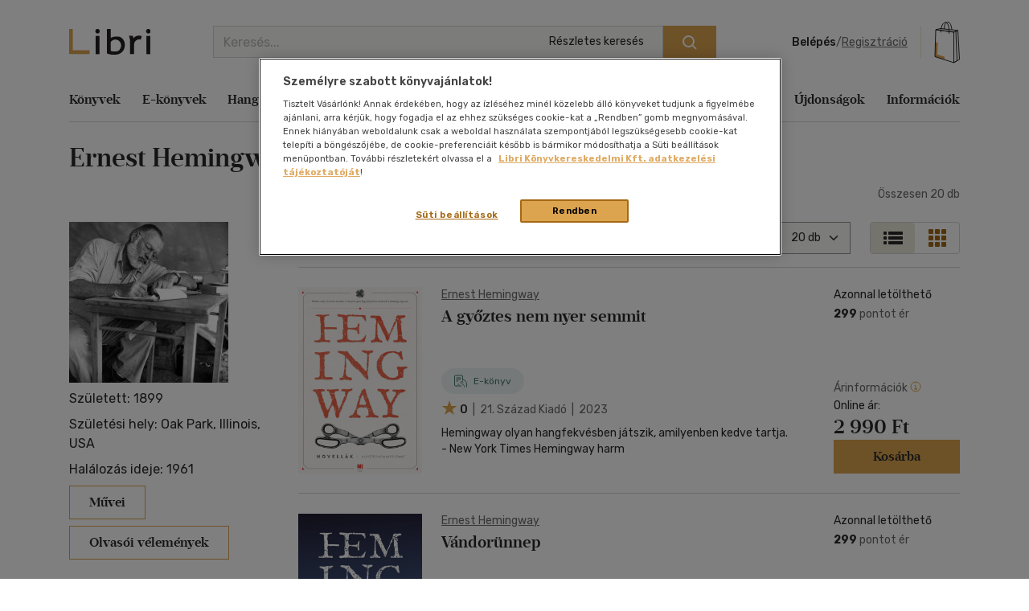

--- FILE ---
content_type: text/html; charset=utf-8
request_url: https://www.google.com/recaptcha/api2/anchor?ar=1&k=6LfyzAsTAAAAACm-GdPje1wyyZ2SGTVW1i9WIcZF&co=aHR0cHM6Ly93d3cubGlicmkuaHU6NDQz&hl=hu&v=PoyoqOPhxBO7pBk68S4YbpHZ&size=normal&anchor-ms=20000&execute-ms=30000&cb=gvxz9orbvxhg
body_size: 49723
content:
<!DOCTYPE HTML><html dir="ltr" lang="hu"><head><meta http-equiv="Content-Type" content="text/html; charset=UTF-8">
<meta http-equiv="X-UA-Compatible" content="IE=edge">
<title>reCAPTCHA</title>
<style type="text/css">
/* cyrillic-ext */
@font-face {
  font-family: 'Roboto';
  font-style: normal;
  font-weight: 400;
  font-stretch: 100%;
  src: url(//fonts.gstatic.com/s/roboto/v48/KFO7CnqEu92Fr1ME7kSn66aGLdTylUAMa3GUBHMdazTgWw.woff2) format('woff2');
  unicode-range: U+0460-052F, U+1C80-1C8A, U+20B4, U+2DE0-2DFF, U+A640-A69F, U+FE2E-FE2F;
}
/* cyrillic */
@font-face {
  font-family: 'Roboto';
  font-style: normal;
  font-weight: 400;
  font-stretch: 100%;
  src: url(//fonts.gstatic.com/s/roboto/v48/KFO7CnqEu92Fr1ME7kSn66aGLdTylUAMa3iUBHMdazTgWw.woff2) format('woff2');
  unicode-range: U+0301, U+0400-045F, U+0490-0491, U+04B0-04B1, U+2116;
}
/* greek-ext */
@font-face {
  font-family: 'Roboto';
  font-style: normal;
  font-weight: 400;
  font-stretch: 100%;
  src: url(//fonts.gstatic.com/s/roboto/v48/KFO7CnqEu92Fr1ME7kSn66aGLdTylUAMa3CUBHMdazTgWw.woff2) format('woff2');
  unicode-range: U+1F00-1FFF;
}
/* greek */
@font-face {
  font-family: 'Roboto';
  font-style: normal;
  font-weight: 400;
  font-stretch: 100%;
  src: url(//fonts.gstatic.com/s/roboto/v48/KFO7CnqEu92Fr1ME7kSn66aGLdTylUAMa3-UBHMdazTgWw.woff2) format('woff2');
  unicode-range: U+0370-0377, U+037A-037F, U+0384-038A, U+038C, U+038E-03A1, U+03A3-03FF;
}
/* math */
@font-face {
  font-family: 'Roboto';
  font-style: normal;
  font-weight: 400;
  font-stretch: 100%;
  src: url(//fonts.gstatic.com/s/roboto/v48/KFO7CnqEu92Fr1ME7kSn66aGLdTylUAMawCUBHMdazTgWw.woff2) format('woff2');
  unicode-range: U+0302-0303, U+0305, U+0307-0308, U+0310, U+0312, U+0315, U+031A, U+0326-0327, U+032C, U+032F-0330, U+0332-0333, U+0338, U+033A, U+0346, U+034D, U+0391-03A1, U+03A3-03A9, U+03B1-03C9, U+03D1, U+03D5-03D6, U+03F0-03F1, U+03F4-03F5, U+2016-2017, U+2034-2038, U+203C, U+2040, U+2043, U+2047, U+2050, U+2057, U+205F, U+2070-2071, U+2074-208E, U+2090-209C, U+20D0-20DC, U+20E1, U+20E5-20EF, U+2100-2112, U+2114-2115, U+2117-2121, U+2123-214F, U+2190, U+2192, U+2194-21AE, U+21B0-21E5, U+21F1-21F2, U+21F4-2211, U+2213-2214, U+2216-22FF, U+2308-230B, U+2310, U+2319, U+231C-2321, U+2336-237A, U+237C, U+2395, U+239B-23B7, U+23D0, U+23DC-23E1, U+2474-2475, U+25AF, U+25B3, U+25B7, U+25BD, U+25C1, U+25CA, U+25CC, U+25FB, U+266D-266F, U+27C0-27FF, U+2900-2AFF, U+2B0E-2B11, U+2B30-2B4C, U+2BFE, U+3030, U+FF5B, U+FF5D, U+1D400-1D7FF, U+1EE00-1EEFF;
}
/* symbols */
@font-face {
  font-family: 'Roboto';
  font-style: normal;
  font-weight: 400;
  font-stretch: 100%;
  src: url(//fonts.gstatic.com/s/roboto/v48/KFO7CnqEu92Fr1ME7kSn66aGLdTylUAMaxKUBHMdazTgWw.woff2) format('woff2');
  unicode-range: U+0001-000C, U+000E-001F, U+007F-009F, U+20DD-20E0, U+20E2-20E4, U+2150-218F, U+2190, U+2192, U+2194-2199, U+21AF, U+21E6-21F0, U+21F3, U+2218-2219, U+2299, U+22C4-22C6, U+2300-243F, U+2440-244A, U+2460-24FF, U+25A0-27BF, U+2800-28FF, U+2921-2922, U+2981, U+29BF, U+29EB, U+2B00-2BFF, U+4DC0-4DFF, U+FFF9-FFFB, U+10140-1018E, U+10190-1019C, U+101A0, U+101D0-101FD, U+102E0-102FB, U+10E60-10E7E, U+1D2C0-1D2D3, U+1D2E0-1D37F, U+1F000-1F0FF, U+1F100-1F1AD, U+1F1E6-1F1FF, U+1F30D-1F30F, U+1F315, U+1F31C, U+1F31E, U+1F320-1F32C, U+1F336, U+1F378, U+1F37D, U+1F382, U+1F393-1F39F, U+1F3A7-1F3A8, U+1F3AC-1F3AF, U+1F3C2, U+1F3C4-1F3C6, U+1F3CA-1F3CE, U+1F3D4-1F3E0, U+1F3ED, U+1F3F1-1F3F3, U+1F3F5-1F3F7, U+1F408, U+1F415, U+1F41F, U+1F426, U+1F43F, U+1F441-1F442, U+1F444, U+1F446-1F449, U+1F44C-1F44E, U+1F453, U+1F46A, U+1F47D, U+1F4A3, U+1F4B0, U+1F4B3, U+1F4B9, U+1F4BB, U+1F4BF, U+1F4C8-1F4CB, U+1F4D6, U+1F4DA, U+1F4DF, U+1F4E3-1F4E6, U+1F4EA-1F4ED, U+1F4F7, U+1F4F9-1F4FB, U+1F4FD-1F4FE, U+1F503, U+1F507-1F50B, U+1F50D, U+1F512-1F513, U+1F53E-1F54A, U+1F54F-1F5FA, U+1F610, U+1F650-1F67F, U+1F687, U+1F68D, U+1F691, U+1F694, U+1F698, U+1F6AD, U+1F6B2, U+1F6B9-1F6BA, U+1F6BC, U+1F6C6-1F6CF, U+1F6D3-1F6D7, U+1F6E0-1F6EA, U+1F6F0-1F6F3, U+1F6F7-1F6FC, U+1F700-1F7FF, U+1F800-1F80B, U+1F810-1F847, U+1F850-1F859, U+1F860-1F887, U+1F890-1F8AD, U+1F8B0-1F8BB, U+1F8C0-1F8C1, U+1F900-1F90B, U+1F93B, U+1F946, U+1F984, U+1F996, U+1F9E9, U+1FA00-1FA6F, U+1FA70-1FA7C, U+1FA80-1FA89, U+1FA8F-1FAC6, U+1FACE-1FADC, U+1FADF-1FAE9, U+1FAF0-1FAF8, U+1FB00-1FBFF;
}
/* vietnamese */
@font-face {
  font-family: 'Roboto';
  font-style: normal;
  font-weight: 400;
  font-stretch: 100%;
  src: url(//fonts.gstatic.com/s/roboto/v48/KFO7CnqEu92Fr1ME7kSn66aGLdTylUAMa3OUBHMdazTgWw.woff2) format('woff2');
  unicode-range: U+0102-0103, U+0110-0111, U+0128-0129, U+0168-0169, U+01A0-01A1, U+01AF-01B0, U+0300-0301, U+0303-0304, U+0308-0309, U+0323, U+0329, U+1EA0-1EF9, U+20AB;
}
/* latin-ext */
@font-face {
  font-family: 'Roboto';
  font-style: normal;
  font-weight: 400;
  font-stretch: 100%;
  src: url(//fonts.gstatic.com/s/roboto/v48/KFO7CnqEu92Fr1ME7kSn66aGLdTylUAMa3KUBHMdazTgWw.woff2) format('woff2');
  unicode-range: U+0100-02BA, U+02BD-02C5, U+02C7-02CC, U+02CE-02D7, U+02DD-02FF, U+0304, U+0308, U+0329, U+1D00-1DBF, U+1E00-1E9F, U+1EF2-1EFF, U+2020, U+20A0-20AB, U+20AD-20C0, U+2113, U+2C60-2C7F, U+A720-A7FF;
}
/* latin */
@font-face {
  font-family: 'Roboto';
  font-style: normal;
  font-weight: 400;
  font-stretch: 100%;
  src: url(//fonts.gstatic.com/s/roboto/v48/KFO7CnqEu92Fr1ME7kSn66aGLdTylUAMa3yUBHMdazQ.woff2) format('woff2');
  unicode-range: U+0000-00FF, U+0131, U+0152-0153, U+02BB-02BC, U+02C6, U+02DA, U+02DC, U+0304, U+0308, U+0329, U+2000-206F, U+20AC, U+2122, U+2191, U+2193, U+2212, U+2215, U+FEFF, U+FFFD;
}
/* cyrillic-ext */
@font-face {
  font-family: 'Roboto';
  font-style: normal;
  font-weight: 500;
  font-stretch: 100%;
  src: url(//fonts.gstatic.com/s/roboto/v48/KFO7CnqEu92Fr1ME7kSn66aGLdTylUAMa3GUBHMdazTgWw.woff2) format('woff2');
  unicode-range: U+0460-052F, U+1C80-1C8A, U+20B4, U+2DE0-2DFF, U+A640-A69F, U+FE2E-FE2F;
}
/* cyrillic */
@font-face {
  font-family: 'Roboto';
  font-style: normal;
  font-weight: 500;
  font-stretch: 100%;
  src: url(//fonts.gstatic.com/s/roboto/v48/KFO7CnqEu92Fr1ME7kSn66aGLdTylUAMa3iUBHMdazTgWw.woff2) format('woff2');
  unicode-range: U+0301, U+0400-045F, U+0490-0491, U+04B0-04B1, U+2116;
}
/* greek-ext */
@font-face {
  font-family: 'Roboto';
  font-style: normal;
  font-weight: 500;
  font-stretch: 100%;
  src: url(//fonts.gstatic.com/s/roboto/v48/KFO7CnqEu92Fr1ME7kSn66aGLdTylUAMa3CUBHMdazTgWw.woff2) format('woff2');
  unicode-range: U+1F00-1FFF;
}
/* greek */
@font-face {
  font-family: 'Roboto';
  font-style: normal;
  font-weight: 500;
  font-stretch: 100%;
  src: url(//fonts.gstatic.com/s/roboto/v48/KFO7CnqEu92Fr1ME7kSn66aGLdTylUAMa3-UBHMdazTgWw.woff2) format('woff2');
  unicode-range: U+0370-0377, U+037A-037F, U+0384-038A, U+038C, U+038E-03A1, U+03A3-03FF;
}
/* math */
@font-face {
  font-family: 'Roboto';
  font-style: normal;
  font-weight: 500;
  font-stretch: 100%;
  src: url(//fonts.gstatic.com/s/roboto/v48/KFO7CnqEu92Fr1ME7kSn66aGLdTylUAMawCUBHMdazTgWw.woff2) format('woff2');
  unicode-range: U+0302-0303, U+0305, U+0307-0308, U+0310, U+0312, U+0315, U+031A, U+0326-0327, U+032C, U+032F-0330, U+0332-0333, U+0338, U+033A, U+0346, U+034D, U+0391-03A1, U+03A3-03A9, U+03B1-03C9, U+03D1, U+03D5-03D6, U+03F0-03F1, U+03F4-03F5, U+2016-2017, U+2034-2038, U+203C, U+2040, U+2043, U+2047, U+2050, U+2057, U+205F, U+2070-2071, U+2074-208E, U+2090-209C, U+20D0-20DC, U+20E1, U+20E5-20EF, U+2100-2112, U+2114-2115, U+2117-2121, U+2123-214F, U+2190, U+2192, U+2194-21AE, U+21B0-21E5, U+21F1-21F2, U+21F4-2211, U+2213-2214, U+2216-22FF, U+2308-230B, U+2310, U+2319, U+231C-2321, U+2336-237A, U+237C, U+2395, U+239B-23B7, U+23D0, U+23DC-23E1, U+2474-2475, U+25AF, U+25B3, U+25B7, U+25BD, U+25C1, U+25CA, U+25CC, U+25FB, U+266D-266F, U+27C0-27FF, U+2900-2AFF, U+2B0E-2B11, U+2B30-2B4C, U+2BFE, U+3030, U+FF5B, U+FF5D, U+1D400-1D7FF, U+1EE00-1EEFF;
}
/* symbols */
@font-face {
  font-family: 'Roboto';
  font-style: normal;
  font-weight: 500;
  font-stretch: 100%;
  src: url(//fonts.gstatic.com/s/roboto/v48/KFO7CnqEu92Fr1ME7kSn66aGLdTylUAMaxKUBHMdazTgWw.woff2) format('woff2');
  unicode-range: U+0001-000C, U+000E-001F, U+007F-009F, U+20DD-20E0, U+20E2-20E4, U+2150-218F, U+2190, U+2192, U+2194-2199, U+21AF, U+21E6-21F0, U+21F3, U+2218-2219, U+2299, U+22C4-22C6, U+2300-243F, U+2440-244A, U+2460-24FF, U+25A0-27BF, U+2800-28FF, U+2921-2922, U+2981, U+29BF, U+29EB, U+2B00-2BFF, U+4DC0-4DFF, U+FFF9-FFFB, U+10140-1018E, U+10190-1019C, U+101A0, U+101D0-101FD, U+102E0-102FB, U+10E60-10E7E, U+1D2C0-1D2D3, U+1D2E0-1D37F, U+1F000-1F0FF, U+1F100-1F1AD, U+1F1E6-1F1FF, U+1F30D-1F30F, U+1F315, U+1F31C, U+1F31E, U+1F320-1F32C, U+1F336, U+1F378, U+1F37D, U+1F382, U+1F393-1F39F, U+1F3A7-1F3A8, U+1F3AC-1F3AF, U+1F3C2, U+1F3C4-1F3C6, U+1F3CA-1F3CE, U+1F3D4-1F3E0, U+1F3ED, U+1F3F1-1F3F3, U+1F3F5-1F3F7, U+1F408, U+1F415, U+1F41F, U+1F426, U+1F43F, U+1F441-1F442, U+1F444, U+1F446-1F449, U+1F44C-1F44E, U+1F453, U+1F46A, U+1F47D, U+1F4A3, U+1F4B0, U+1F4B3, U+1F4B9, U+1F4BB, U+1F4BF, U+1F4C8-1F4CB, U+1F4D6, U+1F4DA, U+1F4DF, U+1F4E3-1F4E6, U+1F4EA-1F4ED, U+1F4F7, U+1F4F9-1F4FB, U+1F4FD-1F4FE, U+1F503, U+1F507-1F50B, U+1F50D, U+1F512-1F513, U+1F53E-1F54A, U+1F54F-1F5FA, U+1F610, U+1F650-1F67F, U+1F687, U+1F68D, U+1F691, U+1F694, U+1F698, U+1F6AD, U+1F6B2, U+1F6B9-1F6BA, U+1F6BC, U+1F6C6-1F6CF, U+1F6D3-1F6D7, U+1F6E0-1F6EA, U+1F6F0-1F6F3, U+1F6F7-1F6FC, U+1F700-1F7FF, U+1F800-1F80B, U+1F810-1F847, U+1F850-1F859, U+1F860-1F887, U+1F890-1F8AD, U+1F8B0-1F8BB, U+1F8C0-1F8C1, U+1F900-1F90B, U+1F93B, U+1F946, U+1F984, U+1F996, U+1F9E9, U+1FA00-1FA6F, U+1FA70-1FA7C, U+1FA80-1FA89, U+1FA8F-1FAC6, U+1FACE-1FADC, U+1FADF-1FAE9, U+1FAF0-1FAF8, U+1FB00-1FBFF;
}
/* vietnamese */
@font-face {
  font-family: 'Roboto';
  font-style: normal;
  font-weight: 500;
  font-stretch: 100%;
  src: url(//fonts.gstatic.com/s/roboto/v48/KFO7CnqEu92Fr1ME7kSn66aGLdTylUAMa3OUBHMdazTgWw.woff2) format('woff2');
  unicode-range: U+0102-0103, U+0110-0111, U+0128-0129, U+0168-0169, U+01A0-01A1, U+01AF-01B0, U+0300-0301, U+0303-0304, U+0308-0309, U+0323, U+0329, U+1EA0-1EF9, U+20AB;
}
/* latin-ext */
@font-face {
  font-family: 'Roboto';
  font-style: normal;
  font-weight: 500;
  font-stretch: 100%;
  src: url(//fonts.gstatic.com/s/roboto/v48/KFO7CnqEu92Fr1ME7kSn66aGLdTylUAMa3KUBHMdazTgWw.woff2) format('woff2');
  unicode-range: U+0100-02BA, U+02BD-02C5, U+02C7-02CC, U+02CE-02D7, U+02DD-02FF, U+0304, U+0308, U+0329, U+1D00-1DBF, U+1E00-1E9F, U+1EF2-1EFF, U+2020, U+20A0-20AB, U+20AD-20C0, U+2113, U+2C60-2C7F, U+A720-A7FF;
}
/* latin */
@font-face {
  font-family: 'Roboto';
  font-style: normal;
  font-weight: 500;
  font-stretch: 100%;
  src: url(//fonts.gstatic.com/s/roboto/v48/KFO7CnqEu92Fr1ME7kSn66aGLdTylUAMa3yUBHMdazQ.woff2) format('woff2');
  unicode-range: U+0000-00FF, U+0131, U+0152-0153, U+02BB-02BC, U+02C6, U+02DA, U+02DC, U+0304, U+0308, U+0329, U+2000-206F, U+20AC, U+2122, U+2191, U+2193, U+2212, U+2215, U+FEFF, U+FFFD;
}
/* cyrillic-ext */
@font-face {
  font-family: 'Roboto';
  font-style: normal;
  font-weight: 900;
  font-stretch: 100%;
  src: url(//fonts.gstatic.com/s/roboto/v48/KFO7CnqEu92Fr1ME7kSn66aGLdTylUAMa3GUBHMdazTgWw.woff2) format('woff2');
  unicode-range: U+0460-052F, U+1C80-1C8A, U+20B4, U+2DE0-2DFF, U+A640-A69F, U+FE2E-FE2F;
}
/* cyrillic */
@font-face {
  font-family: 'Roboto';
  font-style: normal;
  font-weight: 900;
  font-stretch: 100%;
  src: url(//fonts.gstatic.com/s/roboto/v48/KFO7CnqEu92Fr1ME7kSn66aGLdTylUAMa3iUBHMdazTgWw.woff2) format('woff2');
  unicode-range: U+0301, U+0400-045F, U+0490-0491, U+04B0-04B1, U+2116;
}
/* greek-ext */
@font-face {
  font-family: 'Roboto';
  font-style: normal;
  font-weight: 900;
  font-stretch: 100%;
  src: url(//fonts.gstatic.com/s/roboto/v48/KFO7CnqEu92Fr1ME7kSn66aGLdTylUAMa3CUBHMdazTgWw.woff2) format('woff2');
  unicode-range: U+1F00-1FFF;
}
/* greek */
@font-face {
  font-family: 'Roboto';
  font-style: normal;
  font-weight: 900;
  font-stretch: 100%;
  src: url(//fonts.gstatic.com/s/roboto/v48/KFO7CnqEu92Fr1ME7kSn66aGLdTylUAMa3-UBHMdazTgWw.woff2) format('woff2');
  unicode-range: U+0370-0377, U+037A-037F, U+0384-038A, U+038C, U+038E-03A1, U+03A3-03FF;
}
/* math */
@font-face {
  font-family: 'Roboto';
  font-style: normal;
  font-weight: 900;
  font-stretch: 100%;
  src: url(//fonts.gstatic.com/s/roboto/v48/KFO7CnqEu92Fr1ME7kSn66aGLdTylUAMawCUBHMdazTgWw.woff2) format('woff2');
  unicode-range: U+0302-0303, U+0305, U+0307-0308, U+0310, U+0312, U+0315, U+031A, U+0326-0327, U+032C, U+032F-0330, U+0332-0333, U+0338, U+033A, U+0346, U+034D, U+0391-03A1, U+03A3-03A9, U+03B1-03C9, U+03D1, U+03D5-03D6, U+03F0-03F1, U+03F4-03F5, U+2016-2017, U+2034-2038, U+203C, U+2040, U+2043, U+2047, U+2050, U+2057, U+205F, U+2070-2071, U+2074-208E, U+2090-209C, U+20D0-20DC, U+20E1, U+20E5-20EF, U+2100-2112, U+2114-2115, U+2117-2121, U+2123-214F, U+2190, U+2192, U+2194-21AE, U+21B0-21E5, U+21F1-21F2, U+21F4-2211, U+2213-2214, U+2216-22FF, U+2308-230B, U+2310, U+2319, U+231C-2321, U+2336-237A, U+237C, U+2395, U+239B-23B7, U+23D0, U+23DC-23E1, U+2474-2475, U+25AF, U+25B3, U+25B7, U+25BD, U+25C1, U+25CA, U+25CC, U+25FB, U+266D-266F, U+27C0-27FF, U+2900-2AFF, U+2B0E-2B11, U+2B30-2B4C, U+2BFE, U+3030, U+FF5B, U+FF5D, U+1D400-1D7FF, U+1EE00-1EEFF;
}
/* symbols */
@font-face {
  font-family: 'Roboto';
  font-style: normal;
  font-weight: 900;
  font-stretch: 100%;
  src: url(//fonts.gstatic.com/s/roboto/v48/KFO7CnqEu92Fr1ME7kSn66aGLdTylUAMaxKUBHMdazTgWw.woff2) format('woff2');
  unicode-range: U+0001-000C, U+000E-001F, U+007F-009F, U+20DD-20E0, U+20E2-20E4, U+2150-218F, U+2190, U+2192, U+2194-2199, U+21AF, U+21E6-21F0, U+21F3, U+2218-2219, U+2299, U+22C4-22C6, U+2300-243F, U+2440-244A, U+2460-24FF, U+25A0-27BF, U+2800-28FF, U+2921-2922, U+2981, U+29BF, U+29EB, U+2B00-2BFF, U+4DC0-4DFF, U+FFF9-FFFB, U+10140-1018E, U+10190-1019C, U+101A0, U+101D0-101FD, U+102E0-102FB, U+10E60-10E7E, U+1D2C0-1D2D3, U+1D2E0-1D37F, U+1F000-1F0FF, U+1F100-1F1AD, U+1F1E6-1F1FF, U+1F30D-1F30F, U+1F315, U+1F31C, U+1F31E, U+1F320-1F32C, U+1F336, U+1F378, U+1F37D, U+1F382, U+1F393-1F39F, U+1F3A7-1F3A8, U+1F3AC-1F3AF, U+1F3C2, U+1F3C4-1F3C6, U+1F3CA-1F3CE, U+1F3D4-1F3E0, U+1F3ED, U+1F3F1-1F3F3, U+1F3F5-1F3F7, U+1F408, U+1F415, U+1F41F, U+1F426, U+1F43F, U+1F441-1F442, U+1F444, U+1F446-1F449, U+1F44C-1F44E, U+1F453, U+1F46A, U+1F47D, U+1F4A3, U+1F4B0, U+1F4B3, U+1F4B9, U+1F4BB, U+1F4BF, U+1F4C8-1F4CB, U+1F4D6, U+1F4DA, U+1F4DF, U+1F4E3-1F4E6, U+1F4EA-1F4ED, U+1F4F7, U+1F4F9-1F4FB, U+1F4FD-1F4FE, U+1F503, U+1F507-1F50B, U+1F50D, U+1F512-1F513, U+1F53E-1F54A, U+1F54F-1F5FA, U+1F610, U+1F650-1F67F, U+1F687, U+1F68D, U+1F691, U+1F694, U+1F698, U+1F6AD, U+1F6B2, U+1F6B9-1F6BA, U+1F6BC, U+1F6C6-1F6CF, U+1F6D3-1F6D7, U+1F6E0-1F6EA, U+1F6F0-1F6F3, U+1F6F7-1F6FC, U+1F700-1F7FF, U+1F800-1F80B, U+1F810-1F847, U+1F850-1F859, U+1F860-1F887, U+1F890-1F8AD, U+1F8B0-1F8BB, U+1F8C0-1F8C1, U+1F900-1F90B, U+1F93B, U+1F946, U+1F984, U+1F996, U+1F9E9, U+1FA00-1FA6F, U+1FA70-1FA7C, U+1FA80-1FA89, U+1FA8F-1FAC6, U+1FACE-1FADC, U+1FADF-1FAE9, U+1FAF0-1FAF8, U+1FB00-1FBFF;
}
/* vietnamese */
@font-face {
  font-family: 'Roboto';
  font-style: normal;
  font-weight: 900;
  font-stretch: 100%;
  src: url(//fonts.gstatic.com/s/roboto/v48/KFO7CnqEu92Fr1ME7kSn66aGLdTylUAMa3OUBHMdazTgWw.woff2) format('woff2');
  unicode-range: U+0102-0103, U+0110-0111, U+0128-0129, U+0168-0169, U+01A0-01A1, U+01AF-01B0, U+0300-0301, U+0303-0304, U+0308-0309, U+0323, U+0329, U+1EA0-1EF9, U+20AB;
}
/* latin-ext */
@font-face {
  font-family: 'Roboto';
  font-style: normal;
  font-weight: 900;
  font-stretch: 100%;
  src: url(//fonts.gstatic.com/s/roboto/v48/KFO7CnqEu92Fr1ME7kSn66aGLdTylUAMa3KUBHMdazTgWw.woff2) format('woff2');
  unicode-range: U+0100-02BA, U+02BD-02C5, U+02C7-02CC, U+02CE-02D7, U+02DD-02FF, U+0304, U+0308, U+0329, U+1D00-1DBF, U+1E00-1E9F, U+1EF2-1EFF, U+2020, U+20A0-20AB, U+20AD-20C0, U+2113, U+2C60-2C7F, U+A720-A7FF;
}
/* latin */
@font-face {
  font-family: 'Roboto';
  font-style: normal;
  font-weight: 900;
  font-stretch: 100%;
  src: url(//fonts.gstatic.com/s/roboto/v48/KFO7CnqEu92Fr1ME7kSn66aGLdTylUAMa3yUBHMdazQ.woff2) format('woff2');
  unicode-range: U+0000-00FF, U+0131, U+0152-0153, U+02BB-02BC, U+02C6, U+02DA, U+02DC, U+0304, U+0308, U+0329, U+2000-206F, U+20AC, U+2122, U+2191, U+2193, U+2212, U+2215, U+FEFF, U+FFFD;
}

</style>
<link rel="stylesheet" type="text/css" href="https://www.gstatic.com/recaptcha/releases/PoyoqOPhxBO7pBk68S4YbpHZ/styles__ltr.css">
<script nonce="3Ivf77PVa08jhXbjxgZzGw" type="text/javascript">window['__recaptcha_api'] = 'https://www.google.com/recaptcha/api2/';</script>
<script type="text/javascript" src="https://www.gstatic.com/recaptcha/releases/PoyoqOPhxBO7pBk68S4YbpHZ/recaptcha__hu.js" nonce="3Ivf77PVa08jhXbjxgZzGw">
      
    </script></head>
<body><div id="rc-anchor-alert" class="rc-anchor-alert"></div>
<input type="hidden" id="recaptcha-token" value="[base64]">
<script type="text/javascript" nonce="3Ivf77PVa08jhXbjxgZzGw">
      recaptcha.anchor.Main.init("[\x22ainput\x22,[\x22bgdata\x22,\x22\x22,\[base64]/[base64]/[base64]/[base64]/[base64]/UltsKytdPUU6KEU8MjA0OD9SW2wrK109RT4+NnwxOTI6KChFJjY0NTEyKT09NTUyOTYmJk0rMTxjLmxlbmd0aCYmKGMuY2hhckNvZGVBdChNKzEpJjY0NTEyKT09NTYzMjA/[base64]/[base64]/[base64]/[base64]/[base64]/[base64]/[base64]\x22,\[base64]\x22,\x22w75hwqfDlsOaS8OXw5rDkcOiYMOvcsOKY8KwwobDrHDDrCkDWh8pwoXCl8K/[base64]/DnlV4YcKzw5nDnMOfBcK4w65lG0E3J8O/wp/CvhTDpD7CrMO4eUN3wrQNwpZlZ8KsehDCosOOw77CuCvCp0pyw5nDjknDsR7CgRVFwrHDr8Oowpwsw6kFVMKIKGrClsKAAMOhwqLDkwkQwrDDsMKBARUmRMOhHGYNQMO8dXXDl8Ktw7HDrGt0HwoOw6LCgMOZw4RQwpnDnlrCkDh/w7zChxlQwrgyTCUlSm/Ck8K/w7LClcKuw7ISDDHCpxpqwolhLMKbc8K1wrbCkBQFQirCi27Dv10Jw6k7w7PDqCt1SHtRCsKaw4pMw7Z4wrIYw4nDrSDCrTvCvMKKwq/DiwI/ZsKbwpHDjxkaRsO7w47DjMKHw6vDol/Cq1NUb8OfFcKnN8Kxw4fDn8KzDxl4wp3CjMO/dlgtKcKRGxHCvWgswq5CUXdoaMOhTlPDk03Cs8OSFsOVezLClFIhQ8KscsKDw5LCrlZIb8OSwpLCkMK0w6fDnh9Jw6JwCMOsw44XPU3Dox1oCXJLw7o2wpQVbcOuKjd/[base64]/CnRAmw73Dp8KLeMKTaMKuNF14w6dUw419w7U1InwnJWXCswbCucOGKXQ4w7zCv8OKwp7DhC5ow6UfwrLDhC7DvAcIwqjCjMOgAMOsJcKQw7pBIcKMwrkNwpbCvcKuSTQ+VcOZKcOtw6DCi0oOw6MFwoLCr0PDqXlQecKqw5MUwocCL2HDkMOvCRnCo1F6XsKvKi/DunbCvVHDiAhSZsKnNMKKwrHDgcKMw7XDlsKYF8Kuw4fCqm/DqXvDh3Zzwpdmw45PwoRuP8K6w6TDqMOjKsKawovDnSbDpcKpc8O9wozChsOew53Cr8KUw4h/wrwOw7taaiTCrDzDhm4YUcKOasK+SsKJw5zDsBxKw4tRRTrCrwUiw45AL1rDsMKxwrbDkcKowozDsSZrw5zCksO8LMOlw5d7w4QWGcKiw4khF8O0wrTDkWzCpcKiw4/CsCQcBcK8wphlPi7CgMK7NmDCmcO7Enl1aSjDoQrCqg5Iw6UCe8KlUsOPw7XCvcK1GlfDlMOlwonDisKew59+w7N5NMKTwpjCuMKyw4TDvmzCk8KYAyRZSX/DtsOjwr8EKSEQwqvDmHh1A8KIw4sLZsKIflbCsxvCjWTDum0tDnTDi8OzwqFqE8KlDjzCg8KUC1V+wrrDuMKawoHDgGHDomhRwpwNV8KRZ8OuUWhNwprCsT7Cm8OQIF/CtV13wrXCocKow5USNMOkaGfCisOkS2nCo2F5V8O5PsKSwoLDgMOAUcKBPsKXV3tzw6LCrcKVwoXDscKTISjDgMOzw5NqF8KGw7nDqsOww4FXEVbCvcKXDS0OVxLDrMOSw5HCicKXbWQtUMOlKMOXwoEvwqkEYlHDqsOowp0mwqPCiHrCq2XCrsK/SMKIPBsVOsKDwptdwqjCgwPCkcOYI8OtHSrCkcKqIcKWw4V5cTEYU31pX8KQYH/[base64]/[base64]/CjyBfwo9fw4PCvcOBagTDqcKcwqXCjlbDqxNww7PCssKwV8Khwr3CmcO8w6hwwqRTJ8OZA8KgB8OrworDgsKIwqDDnBXCox7DvsKoE8OlwrTDtcK2TMOzw78VQCTDhEjDvlQKwqzDp0shwo/[base64]/[base64]/[base64]/Dl3LCoiTDr8Kcw5Z6csKiRsKtwoRnHTbDmW/CkVJrwrVTJWXCq8Kaw4vCqBglDQt7woZ9woRpwoFnGjXDnUfDumpqwqZmw4V7w4x7w7PDl1/Dn8Kwwp/Dl8KsahAyw4nDhg7DhMOSwp/DrjXDuk0VV2dVwqvDswzCrDVXNcO0f8Oaw4MPHMKRw6bCscK1PsOqCHZPMSQaWsOZd8KTwrRqLFzCs8Orw78BCT8hw5MtX1DCkU3DkjUZw7LDmMK2PgDCpwUlccOBPMObw53DuwcTw5hJw4/[base64]/DsEVxwqbDslFHwqVmw7TCgcOIDSPCpsO/w6dSwprCpWsmXBrCnDPDtsKvw67CqsK7GMKEw6VvA8Kdw7fCgcOud0/DiUvCkH9awonDuAfCucKhJDxuOl3CocOhXMOsWlzDhjXCjsOEwrUwwo7CjyPDuUxzw4PDrWfCn2vCncOFacOMwpfDtnNLIG/DhDQZPcO+PcOTb3kAO0vDhF4lcFDCpwMAw5stwr3DssOFecKuwp3CtcOGworCkFNcAcO1TkXCkyAEwoXCp8KaUSA1QMKXw6UYw6IxVyTCn8KKDMO+SXbCiXrDksKjw4pHD396aH9swoNQwod3wpzDsMKkw4PCiDvCiC9UbMKiwp09bD7Cn8OpwpRqCTJJwpQIbcK/XgrCsQgcwoLDsRHCkW0nZ2MUCWPDsQotwrPDrcOqICF1NsKGwpdvRMK+wrXDjE8iDXARUsOrQsK0wpPDj8OnwpQPw7nDoA7DusORwrs9w5B8w44sR2LDn0kuw4vCnnXDmMKzC8K6woUbwrDCpcKBOsKgY8K7w5xldFPCpTlLIcKoesOBH8K7wpAoL3HCv8OMSsK/w7fCoMOfw5MPGAFSw6nDiMOcKsO3wpRyVHrCpl/ChcO1A8KtH0cZwrrDl8K0w49nZsOUwpxMFMOkw7dQKsKIw4dHE8K1fiwuwp0bw4XCucKiwpjCh8OlbcKJw5rChUkDwqbCkmTDoMOJWcKXAsKbwqEUCMKiH8KRw4wxasOMw7XDsMO1Hm59w7AlCsKVwrwDw6MnwpDCjhLDgmnDuMKpw6LCocK3wq/[base64]/[base64]/wqTClDvDhcKwMGXCuMKQQsOEbMOSw4jDg8KUZAjDusK/[base64]/[base64]/DpzLDicK/wrhaAcO0wrDClsOnXGItw6Z6Kjcvw5EyHMKsw7lewqJHwrFtdsK5K8KgwpJKfBBDAlzClhxDcEzDmMKmJcKBE8OxVcKCG2Y4w7g9T3jDsm7DlMK+woPDlMOTw6xRAn/CrcO2FkjCjCpgIHBuFMK/FsKveMKUw7TCoT/DmcODw5vDt04FNTdVw77DgsOPA8OfXcKQw4MSwq3CicKbWsK4wpIpwpDDoSkfHTwnw4XDtEt1H8Otw7s9wp/DmMOcZTJFJsKpOirCukfDvMOrV8KYOhnDucOewr7DjhLChsK+ZhF6w7V7SBbCm3pCwrt/[base64]/FsKOb8OBw5XClMKIwpU+w53Dg3YIw7HDqRLCt2tuw7w8NMKZIjvChcO8wrTDvsOxaMKDB8ONH2UzwrV/[base64]/CscKswqhVwqRCwqnDgFkCwonDv0tAw7rDn8KTw7dBw5/CjEMGw7DCuzzCv8KgwrNWw4MsAMKoJnJnw4HDoBPDuyjDqADDkg3CvMKJFQRowpcbwp7CojXCs8Krw50QwoE2E8OpwpvCj8KewqHDsWEhwonDjcOLKiwjwo/[base64]/w4PDnQnCgWfCpsKWw7HChMKdw5PDhSnDl8KxTMKedFjDpsOpw73DusO6wqzCmcO2wrlUMMKsw6xSHVMiwro2w7gDCsO5wozDt1zDs8Oqw6PCucOvPXRgwrYbwpnCksKjwrAzEsOgAl/[base64]/Q8KwXy4GIcKJRsKZw5JJeVvDv2LCrcKrY11bOCdmwoYZY8K8w6R+w47Co0Jrw4/DrALDjMOTw6/DoS/[base64]/Ch8O6FcK6wpNJfgMzNBPDi8OAI3XDtsKsFXxcw6fCj3ZuwpbCmcO2DMKIw7rCjcOPDzp3L8K0w6Efb8KWcVE5ZMOKwrzCo8Kcw7PCocO/bsKawpogQsK3w5XCmgXDoMOVbnPDoB8fwr0iwpjCssO/[base64]/wqxzw5kpwqHDkcKZwqVuOcKpesKowqHDtHzCn0TDv3ljXXh/PG7CvcK6JsOYPWBQGEbDpAdfMH4vw40WIF/CtytNBSDDsD9sw4FIwoJiFcOReMOYwqfDsMOqS8KRwqkmGgQ2S8Kyw6DDm8OCwqhJw4kKw57DjMKlWsOpwqBdY8Kewo45w7XCnMOww5tsKMK6FcKgf8K9w7lBwqsyw5Bfw4rDlysSw6/CosKCw7FTOsKSMwHCtsK0VC3CpkbDiMO9wrLDhwcNw5TCuMO1TcOMYMO2w4gKaWJlw5nCmMOpwoQ5ekfDq8KNwrnDgjg+w7DDs8OmCFzDq8KGLR/[base64]/ChMOvwpLCnCzDh116wrzDpcKSRwVAQi3DgSJ5wrXClcKXwpnDlirCpsKTw6x3w4nDjMKPw61RZMOqwpbCozDDui/DiUZYSRbCj0c/fzQEwrhtf8OEQCYhXCDDi8KFw6suw6J8w7jDjh/DkljDmsOkwp/CmcOpw5MZVcOzCcKuEQgkGcKww5rDqDFiFgnDiMK+fALCjMKnw7V1woTCuxTCiUbCkVDCjnXChMOSUMKfUMOBDcK9B8KwEVICw4IVwqhhTcK2fcOTBiV9wrHCq8KDwrjDgRRkw4Jfw4zCusKwwpkoV8Oyw5zCuzPCsXDDnsKtw7BycsKVwqorw6rDkcKGwrXCiA/CsBI8M8OCwrR6WMOWC8KsFRdKYC9fw47DscO3bUkRCMO6w70Fwokmw7E3ZThhW24ILcKzN8ORwrjDk8OewqLCm2fCpsOSNcK6EcOhHMKsw4nDtMK/[base64]/IMKrwq7CksOOLsK4X8OYw6fCvSzCpEnCh2kxw6/CjsOIDSRewqbDrDgpwr83w6tqwq9LDmoCw7ghw6tSeTVjTE/DgkrDhcOhdzxjwoAjRxXCnmw6RsKPRMOtwrDChBzCu8O2woLCpMO4OMOIeSHDmA9Pw73DpGXCp8Oaw6c1wpfDu8KhHlvDsRoYwqfDgwVGUT3DrcOMwocvw5/DvDhAZsKzwr1zwpPDtMKRw7jCpV0OwpTCiMKYwqRdwoJwOsO5w4nChcKsEcOTNMKWw73CkMKww7IEw4PCl8OdwoxBd8KqOsOPcMKYw5zCuWzCp8OMNHvDmn7CtHItw5/Ci8OxMsKgwpNnwoctJX0SwokrLsKcw4A2DWcywr0XwrjDjE7DgMK6PFk2woTCgg9uIsOOwqHDjcObwqXCoWXDrsKZSg9EwqzDlVNzJsOXwodBworDo8OLw6J9wpVWwpzCrxRGYi/CpMOnAA8Ww4bChsK3LTB8wrTClErCpR0eHjvCnVc+FjrCok/ChhVcPnbCicOGw77Ck0nCrW9TWMOgwoYkVsODwoUNwoDCh8O4DCdlwozClV7CuU3DgkrCuyUmEsOxLsOIw6gUwp3Ds01FwojCo8OTw57CnhbDvQRWG0nCgMOWw7JbDmkSUMKfw4jDkmbDry5AJh/DnMKEw7TCssO9esONw7fCvSEAw55mXCA0BWbCk8K1c8KEwr1Bw6bCp1TDmW7Do25uU8K+WV8gYHB/[base64]/wpcdZsKyO8O1E8OeO1VWwpEXbsKsI0DDnjXDmWHCsMK1fTnCnQPCjsOAwqjCmnbCm8OIw6obN3V6wph3w51AwobCgMKcVcKaGcKeLxjCgcKsTMOoRiNXw4/DkMOiwqXDhsK7wo/DhMKnw6l7wprCp8OlVsOsOMOSw4lJwosVwqg+AkXDhcOMdMOEw7lLw7oowqUVEwd6w4NKw4FyJsOTJGcdwoXDm8Kvwq/Dt8K7MV/DuG/Dl3zDm3fCo8OWCMO0PFLDjMOqXMObw5JiOQjDuHHDnzPCkAoawo7CsgYRwqzCicKhwq5Dwq9oC0HDiMK+w4Q7EFwTf8KAwpvDicKEKsOpR8KwwoIQHsOWwonDnMKuFzxZw7jCtnJddk4jw6XCmcKWGcOteT/Csnlew5pCFEXCicOGw7FwazVcJ8Ozwpg5a8KWIMKswo9tw4d5SmTCi35nwqrCk8KbCTg/[base64]/DoMONw6MUPsKlTgBfw706IMKYw7w4w4lrVcKBw4VUw7A8woLChcOCC13DnTHCq8Ofw7nCiXVbBMOZw6jDvSsbNXXDtncdw4IXJsOXw4djcmDDicKgfR4aw7NmT8O9wo3Di8OTI8OqTMOqw5/DosKiRisRwrNYQsKDb8OSwozDt3jCucOKw7PCmi8qWsOsJT7CoCQZw71WLi9cwrXCokxQw4zCvcK4w6wCQ8O4wo/DusK5XMOhwoPDmcO/[base64]/Dil8+w4vDuRfClHHDtBcjwp/DrMK4w5YETB/Dn03Ch8OqwoBgw6XDhcOLw5fDhGfChMOWwp7DjsOuw64aJk7CrzXDjF4FHGzDuENgw70gw4rCol7DhkXCi8KcwqXCjRsgwr/CkcKxwp8/a8O/wpFvKWjDvBggBcK5w6MWw7PChsO7wqfDgsOKGy/Do8KTwojCqRnDiMKGJMKLw6rCv8KswqTCszc1NcOjbl9Sw45wwqlqwq4Yw6xKw7nDgVBQCMO3wqlaw7R3B1ATwrbDiBvCvsKhwp3CnxjDucOrw4PDl8O6SH5nJlNWEEcaGMO1w7jDtsKKwqtNAlgEGcK1wpQGSEzCpHVLYFrDmH1SPXhxwp/CpcKGUjFqw4Zmw5hbwpLDjETDi8ONLX3Do8OGwqRvw4w5wp8/[base64]/Cgwl/R8Olw5vDtMKjw6fCp314LXHCqsOweA9RfcKZIhLClXXCpcOPdHvCjnAcJlHDshfCj8OXwpDCgMOaIkbCnigbwqDDsSQEwo7DpsKiw6hFwqPDoX90eknDi8Okw49dKMOtwpTDtkjDm8OUZBbCjGMywrjCisO/w7g8wog0bMKXD20MY8KiwqtSf8OLVsKgw7nCucODwqzDtwFlZcKXMMKFAynCrXUSwrcJwpBYRsK1wpzDnx/CoE8pQMKHbMO6w7wwF2sZJyY3SsKjwoHCiC/DqcKvwo7CmT0NJQsTQxhhw5kUw5jCh1kswpXDjzrCg2fDh8O/JsOUGsOVwqBtJwzDmMKzNE7Cg8KDwpvDigzCskcwwo/[base64]/DqDFtwowcaT3DgxtLJHHDuxLCi8KMw6fDhWwPwoVQw5wNwpgOQsKyQsONEQ3DpcKyw4tGKT9QRsOPMxgPHMKPwqBjQsO3O8O5VMK7ai/Dq0xSM8K7w4dHwr/DlMKUw6/DtcOQVj0IwrdYG8OJwrHCqMKiBcKrXcKtw6xhwpoWwrnDhQbCksKuPD09XCfCulbDjXd9Wn5yBUrDjA/CvHDDqcKFcDApSMKEwoHDhVnDtjXDgsKcw63CjcKfwrEUw5lcICnDonDCo2PDplfDg1rCjcO1CMOhdcKNw6bCt0UQaiPCocOcwoEtw4BxT2TCuT4TKzBhw7liBz1Nw7sww4LDscKKwqwDP8OWwoBpUx9IQgTCr8KaGMOMB8OrVAY0wp0DMcOOWW94wo4uw6Qnw6/Dv8KHwpUqYCXDpMKJw5TDrg1HTXZdasKDGWbDosKbwppTZMOXcEEMDcOaXsOdwp8RP307dMOPX27DnDvChMKiw6HClMOkdsOBwrcRw6XDnMK0BmXCk8Kka8O7cANJE8ORIGrCoTpBw7HCpwzDmHzCkA3Dsj/CtGYBwr/DrjLDusO3HR9LM8KJwrpZw6U/w6vDlRc3w59+LcKHdTDCtcKME8OVQH/CixLDpRYKFWoGAsKTacO0w7Auwp14RsOiw4XDkClRZVDCosKQw5JoOsKXRFvDqMOxw4XCt8KuwpUcw5FufGYXFF/DjwTCnmzCk1LClMK0P8OmbcO8VUDDq8KVDBXDrl4wWl3DtMKKb8Kuwr1QAHkhFcOtQ8KSwroUZcKRw7nChBItBxjCkx5Kwq4Zwq7CgwrCsixMw5lZwoTClFXCoMKiSsKfw77ChjNuwpTDsEo/[base64]/DqcOdbcOfIMOlc8K1XQFywohKCcOlC2vDs8O6RWHCq27Dvm0oe8OxwqsHw5ljw5xQw58yw5Rqw6JFc2I+wogIw6YUGBPDlMKYCcOVVcOCN8OWSMOlPTvDvm4cwo9rbxHDgsOTNEsifMKAYTbCkMOkY8Ojwp/DgMKfVwvDusKEHDPCocKEw6/Dk8OWwrZpW8K4wqxrDyvConfCjWXCmMOjesKeGcOAV0xRwojDli1Xw5DCsAx9BcOew4ABWX4EworCj8O/E8OsASkmSXLDosKWw55Ow7rDolXDlkHCkwTDtz5JwqPDoMO+w4EiJ8O3w67ChsKHwrsDXMK1wrjCjMKHU8OSScOIw5FkQw9owpXDhUbDr8Owd8OFw5grwoJKAcOkWsOawrM3w5J0WirDgxNowpTCoQEJw4gwPTrCg8Kuw6/[base64]/DosOvw7YBU2XDuXvDlsOHVFvDgi8qYcKFPVfCm8OaVcOUGMOJwqhMHcKiw57CqMO8wrTDgApPBCfDrlQXw5Fhw7AcR8K2wpPCtcKpw4Icw5fCuSspwpXCn8O0worDhTMAwpJyw4RjNcKKwpTCmjjDmADCtsO/[base64]/w6nDtcOVKVvCrsKYw6nCkTQsOXR8w4M3KMK0UjvChn3Cs8K4PsKkXsK/woTCjyfCi8OUUsKSwp3Dv8KQDcO/wrVIwqnDrSVPKMKpwoZMPiPDp2fDgcKiwpbDisOTw41Dwq/[base64]/[base64]/d2/Cu8KAf8KKwpbDrcO6d2AYwoBnJcKzVsOJO8KeLMOILMOjw77DncOfCkDCrBt6w4zCrMKmT8KHw45Qw4HDmsO7AyFiEcOFw5PClsO1cyYIT8OPwq9xwpvDo1TCmcK5wrVnV8OSPsO5E8K/wpfCo8O6Ujd1w4ouw40wwpXClnbCvcKgDMOEw6nCiHkgwoU9w55lw4xkw6HDvFTCvynCpCoPwr/CkMOLwpzCilvCrsOhwqbCug7Ck0HCuz/DkMOtZWTDuALDjMOewpnCtMKQEMKRGMKRCsOHQsO0w7DCrMKLwo3Dj0R+HiZbEWUIecOYW8OZw4vDhcONwqh5wrPDvUw/EcKAaw8ULcOjYRV7w7Qvw7IqKsK1UsONJsKhasObKcKow7IZWHTCrsOLwqo7PMKzw4k6wo7Ctl3CqcKIw67CscK0wo3DncOrw6NLwpx0Q8KtwqpjaU7DgsOnfsOQwoMTwrnCrgXCq8Krw4/DoxvChcKRKj1jw57DpD0mcxtrSz9LbjJ0w47Do213IcONUMKzBxxIeMKWw57DqVZGWGjCjRtuUGYjLVzDuGXDlhnDlVnChcOgLcOyY8KNAsKdYMO6Y0gyCUZ/J8KSSWQ6w6/[base64]/CcOdKgbDhV8aw7Jew6PCr8KGM8Krw4vDuEtewpzDpsOqwqIWOR3CvMO4S8KmwoDCoH/CngkfwqRxwqQiw508BznCmiY6woTCnsOSdcOYIDPCrsKuwr5qw5fDvTEYw6wnPCDCgV/CpihKwqEXwp9Ew6Z8M17Ch8K0wrYkQRNkc3UdYX9XQ8OiRi8uw7ZTw6zCrcOTwp95Hmlsw4YZIX0vwpbDq8OIKEnCgUxDFMKnand2ZMOcw7XDh8Okw7gmBMKfcmo9BMKff8OBwoY0CsKETxvCsMKDwqPDisOFOMO0FXDDhcKzw5rCqjvDpcOew4B/w4crworDpsKLw5s9bi1KaMKfw5J0w4nCqFADwrYlEMO+w7M3w78kKMOrCsKtw7LDocOFS8KAwrdSw6TDhcKeYR9WHcOqKCTCoMKvwp5twp8WwqQgwojDvsOhccKiw7bCgsKcwpYXbGLDvMKjw43CpMK/BiJow5jDtcKjNXTCosKjwqzDu8O8w7HChsOVw5s0w6vCu8KUI8OAPMOBBivDsUrClsKJawPCvcOWwqfDg8O1PWY9KCMrwqhTw6FjwpF6wroJV2jCrDbCjSXCoG9wTcOFIXsOwocsw4DDowjCh8KrwqZ6TMOkSTLDvkTCkMK2VQ/Cm3HDpUYXbcOzSCIbRkvCi8KBw7wSwosTd8Oww5HCumvDgcOWw6gQwqHCvlbDiBBtdBXDlXQuAsO+LMKadcOWLcKwNcOEQTrDu8K6YcOAw5/Di8OifMKtw6BqI3LCuGjDlCbCk8Kbwq9WLmzCjzbCmV5NwpJDwqt8w6pfTGhRwqxtMsO3w41BwoArBxvCs8OIw6jDmcOfwrMFeSzDshdyPcONXsO7w7sLwrDDqsO1ccOEw5XDiXzDo1PCjFjCp1TDjMOQE1/DoTBpM1jCmsK0woLDvcKhw7zCmMO/[base64]/Cm8Oxw6fCvsKFc8K2T8OUw6s/McOGA8Kyw4oxUCPDr3rDs8OWw7/Do2A6F8KnwpcYYHU5BSR/w63CtkXDunkuNQfDplLCmcOyw4XDsMOgw6fCnFhDwoTDjFrDj8Omw6fDoX4YwqtHNcOQw4/CiEcsw4HDkMKfw5ZZwpfDu3rDmBfDrXPCtMO/woXDuA7DmcKNWcO6VTjDosOGeMKoGkNKasK0UcOAw47DrsKbXsKuworDhcKLccOfw7l7w6LDjcK8w7x5R2DCpMKlw4NaesKfX27DtcKkPCzDvlAjXcOVRVfDrxZLAcK+N8K7MMKxckUEcypDw5/Ds1QgwqEzKMK6w5LCn8O/wqhZw5h3w5rCv8OLecKew4ovSV/Dp8O1PcKBw4oJw5AUw5HCssONwoBRwrbDqsKbw7lNw6/CusK5wpDCsMOgw65VCgXCiMOXCsOhwonDvnFDwpfDoF5Ww7EHw7g+IsKzw6IBw7pjw7LCkwl1wojChMOUZFPCuiwhOhcLw6lwFsKgbAoYw5gcw6fDqcO4DMKhXcK7STXDnMK4SQHCusKsBl8nFcOYw6HDowDDgTFkP8KLVRrCnsK0JWUdZcOXw57DnsOLMVREwo/DmgPDr8KcwprClsOiw6sQwqrCpDp/w6h1wqh0w5khWhjCqMOLwoUyw6JKBX1Uw5U3NsONw6rDiCJbIcOCWcKNFsKQw4rDv8OMKsK2BsKsw47CgwPDvEzCuybDrMOgwqPCq8OmClXDr3h/cMOHwovCsEBzRSp2TWZMX8OawotuLhA2Wk9jw4c7w5MRwr50EcKxw7oyDsOVwpc2wpXDhMO2Ok4KBTDCjQtgwqjCnMKmMnoMwopqDMOzw5DCv3XDjj82w7s+HMOlOsKlPArDjQbDlsODwrzDhcKYWj0rXnpGw5xHw7obw6TDjMOjC3bDu8KYw5F/FS1bw78dw5/[base64]/[base64]/[base64]/DoGLCjUxsEzPDvsOmwrfDli/[base64]/DgwISYz3CnMOmw5HDqm4qRWkaFcKqwqZ2wr54w5XCtW0bK1zClRPDp8ONTQLDh8Kwwosuw51SwrsWwoYfRcKhNDF/LcOJw7fCuEBFwrzDqMKswoAzdcOIDMKUw5wfwoPDky7Cg8K3woDDnMO8wqIgw7/DjMKHdl1+w47CnMKRw7xsScKWZyMbwoAFYHHDqMOuw5FTQMOKcCZdw5fChm5uVHVjIMO9wqbDrn1iw5ozWcK3LcKmwojDi1nDkSjClsOQCcOtER3DpMK/wo3CqBQ/[base64]/[base64]/[base64]/Y3JOVBEFwoDDsh/CsTnCvk/CnsOJHcK4w4nDgy3DksK+dxzDjTh7w6UiS8KAwqrDgsOvIcOzwo3ChsOkLFXCjjbCkD7CtlfCtx4yw7AcWsOZVsKDwpc5b8KTwq3DuMO5w509NHjDgcOxCUpZCcOXO8OjTnrCvmjCjMOcw6sJMR/[base64]/ODLCn3xLwrXDgcKCwr1nwr5od8OKwqHDq8ObGEpCbhbCsC0QwpwHw4VQHsKRw63DhMOXw6Amw5EFdx0xeW7CnsKzEj7DgMOSX8KaWAHCgcKMw47Cr8OUNMOqwowETFUWwqXDusOnblPCo8Knw7fCg8Ovw4dFGsKkXW4lDVNyKsOgesKERMOJRBrCrh/Du8O6w48bZT/ClsKcwojDlRN3bMOpwrl9w71Nw7c/[base64]/[base64]/[base64]/DnMOULmViGsKlX8KaGMO0w4EMwqDCpcOLPsKvJMODw5lqWCVrw4cDwpxqYGcYH1/[base64]/Cu0/DilpBFx/CnArCl8KYDMOswrIxaDcRw4AUGDLCggNney0sHx9NLwsUwqVnw49qwpAuGsK9LMOAfkHCjiwEbgjCscKrw5LDi8OSwrNifcONGEzDrGLDg0pzwodWXMOqfSNqw4YVwp3Dq8Kiwr9UclYzw50qZkfDkMKxeW83YGRaTk09aD5swpx7wonCtDsOw74Ww404w6kFw54/w7smwq0Ww5LDrU7CuQNXw6jDqktOSTQCXGYTwqN8dWdRWy3CrMOkw6PDk0jDo2XDgh7CsmJyK0BsdsO0wqXCsw4dXsO6w4V3wpjDusODw7xIwp9SO8OfH8KUPijCq8Krw7x3K8OUwoRqwoPCsHLDrsOtOhnCtlUNaArCuMOsfcK1w5w0wobDj8OCw6/CksKrHsO3wqJ9w5jCgR3DssOiwpzDjcKBwoRXwodbT39twqspNMOKD8Olw6ERw5XCuMOIw4wrAnHCr8OFw5DCpirCo8K4P8O/w6XDksOsw6jDqcK0wqDDph9GIwMRXMO5RRfCuQvCkHNQfk0/U8O+w4DDkMKmXcK7w5I/[base64]/CisKmw59RKcKPPBtSw686w5A2wqzDki1XLMOtw5fCn8KrwprDg8KTAMKeDcObOcOeZ8KOGMKnw6PDlsKyRsK0Ok9dwpbCqcKcKcKsQ8OZWT/DtQ7CpMOHwo/CnsOLJXF1w47DjMKCwqEmw7/[base64]/Duz/CkCcGSVvCicOowrXChMK7ZhTCnsOaQy5vHmAHw7nCl8O5fcKiJSnClcOpGg9vcQw8w4o0WcKfwpjDjsO9woZ8eMOnekA1wpHCnQcEcsK4wo7DmAouEAM/w73DqMOydcK2wqvCsVdwJcKyGXfDjw/Do1sDw6k2GsObX8O3w4XCsTjDh3VDGMOzwrJNYMOlw4DDlMKqwrlBBV8UwoLCiMOmY0pUQz7Cqy4bMMOAbcOYD2V/w5zDrivDs8KuWMOresKVYcO0TcKZLsOBwpF8wr5CDDvDoAQ9NkvDgA3DhQkTwq0tAQhDBzVAHxHCqsK1QMKMGcKCw77DvQnCnQrDisKcwq/[base64]/Cq3DDoMKmwqLDji3DmjQqw4UAOsOYfcOaw6LDnRnDjRzCpxLDlBM1JAINw6cywoLDhh90EcK0NMORw60QIDkTwq5ELHnDgQ3DpMOXw7vDl8KMwqsSw5NFw5VVUsOmwqk1wo3Dn8Kzw5sZw5vCvcKFVMOTYcO5RMOEFzUDwpgEw75fE8KBwoIGfjTDg8O/HMOKYVjCp8O/[base64]/w7rDlMOpW8OPHcO6w5PCqsKsIVQZwprCuMKTI8KsZ8K8w6zCk8OFw5hfcHQ6Q8OXWhUtNHg3w7nCnsKscVdDRn9FA8KhwpYKw4c+w4QWwoQgw6rCkWovEsOXw4YfWsOiwo3DgVE9w6/DrS3Ck8K9VFnDtsOERzM4w4xcw4tgw6hnQsK/[base64]/DisKHwqd/KsO2AVB4w6ETwpTCg8KTw5doBl9sw4LDvcOEAcO1wpbDm8OYw7Riwr43EBtbDDzDhsK4V3XDnsOBwqbCrX/Crz/[base64]/DuhQxWcKRNcOOEBsCw5RmdyHDs8K0RMKzw71RTcKtXF/[base64]/woZ3w7x3fXAeU0XDjyJ7a0dBw50xw6zDi8KiwrDChSltwo0SwrZIJwwPwpTDnMKvBcOsYMK+a8KATnYWwqZTw7zDuF/DqgnCskc+CsOdwoZYCsKHwoRcwqfCh2nDjmUhwqzDt8KvwpTCrsOLEMOnwqDDp8KTwpBoRMKYdxN0w6HCm8Okwo/CmnknPSVlMsOvKWzCr8KuWSvDn8K4wrLDt8Kew6XChcOjZcOIwqbDlsOAZ8KJXsKtwrVTP0/Cgz5HasKowr3DkcK0acKZQ8K+w4ljLG3Csi/Duh10O0lbZTlVEUEIwrM/w5YXwobChsKHcsKsw47DnQMxAXt4VsKbLjzCvMKQw6TDocKLKX3CjMOvD3bDkMKlWnTDohxxwoTCrmohwrXDsixaJQ7DtcOhanMkUC9+w4zDoWBPECwiw4RHJcOcwq8oUsKswoMvw6kNdsO+wqHDoVMKwp/DsEjChMO1c3rCvMKIecOMHsKawqPDhMKsClwVw4DDold2F8Knw6gHZxnDi002w69lYD9Ew7zDnm1ewoHCnMOLCsKNw73CigDDuyUTwoXDoX9peyIEQA7DoRRGJMOOVBTDkMO0wqlXeS93woAmwoUWLnvCh8K+TlFZCmM9wrjCqsK2PhLCsHXDmGMaDsOmeMKpwoUSwq/CmMOTw7XCssO3w6NrPsKawrdhNMKiwrbDt0LClcOwwrbCnH9Ew7LCglXChynCgsOcICzDrWYew4rChw4lw5rDv8Ktw6jDiznCoMOPw7RdwprDpWfCosK/[base64]/wpN8RSTDp8K8wq91EsOPw6LDlwLDrsO6wrrDomVrRcO4wqo4S8KEwoLCq14zLwzDu0wQwqTDlsKXw5lcXDbCvFJzw5PDpC4MCHbDkF9FdcK9wqk0B8O0RwpVwojDqcO3w53CnsK7w5PDky/Dj8OfwpbDiVXDlsO+w7TCi8K5w4RwLRTDlcKmw67DjcO4AhADJHfDi8O9w6JHd8KuQMKjw5NDQMO+w61+w4PDuMOJwo7CmsOBwp/CrVDDpRvChWbCksOQScKfM8OiSMOzw43Dg8O4L33CiG5pwqR7wrMaw6/ChsKgwqZvwrbCnnspLUckwr4pw6nDsh/CmlJ8wqfCpx5CNHrDvl5ZwqDCkR/ChsOta38/FsORw4nDssKYw5I7LsObwrLClS/CpxzDqkIJw51sb1Q3w450w7E4w5syEsK7aD7DrsOuWg/DvlvCtwbDm8K9Sj8ow7bCmsOPdCHDn8KeScKiwrwVLMO8w6MyGVJ9WBYFwo/[base64]/[base64]/DgcK/MnTCq8KUBMKQwpJcBE4lAMOawo9hN8Obw5bCmQvDicKXGjfDmm/DucKzDsKmw6HDvcKtw5ZDwpUEw610w5cgwofDmX0Yw7PDo8OHaThaw6wPw55uw5UTwpAwWsK9w6HDoSteAMKWGcOVw4HDr8KWOAPDvwvCh8OBKMKKQkPCt8OHwrvCqcO7ZUPCqGQywrBsw6jChHwPwqFpVFzDk8KrNMOEw5nDlzQxw7t5JD7CuzfCuhAnN8O/[base64]/CrMKrLMKNwo/DjVzDpwvCpVPCj13Ci8OFwqTDmMKNw4I0wrvDhk7DicOkBQNyw6ZewoHDpsOxw73ChMOdwqhXwpjDscKEBELCpT7CqHJ/HcORf8OBF0RUMy7DvwE6w7URwofDqhgqwpBrw7d3BBTCrsKSwoXDnMKSdMOsF8O2Kl7DtFvCn0nCvcKJdHrCm8KrAjEcwrnComrCkMO2wpLDgi/DkngjwqxGEMOFaV8kwooqYivCg8K5w4J8w5ModwLDt104wrcqwpvDs2jDvsKrwoVQKgXDjB3CqcK6BcKgw7Rrw4UEOcO1wqfCpVDDoATCtcOWY8Kcb3rDgDs3LsOIP1AQw5zCssOsVx/Du8KDw55AYh3Dq8KuwqLDpMO7w4BZB2vCixXCqMKSMjNkFsOEWcKYw7PCscO2Om4/wqUhw6rCn8KJV8KCXsKBwo45VyHCt0RPM8Ogw45Lw7jDqsOtUcOkwofDrT9YZmXDjMKzw5XChCTCn8OVe8OIJcO3SzfDpcOvwqrCjMOTwoDDpsO+cTrDrDFWwpMracKPFcOlTzbCtisgSCoKwq/Ct0YAVkJQf8KtM8Kqwo0RwqdBOMKHLzXDjWTDqsKOQVbDhCZnBMKdwrnCrXPCpMKMw6RmBiTCiMOpwqbDr14yw7DDv1DDmMK7wozCuD3DuArDncKew7NSAMOUPcKow6F5QU/CnlAzccOdwqkxwonDjWLDs2HDpsOXwqXDuWHChcKcwpPDiMKhQ35NIcKlwrrCnsO3UDvDmCrCssK5Wg\\u003d\\u003d\x22],null,[\x22conf\x22,null,\x226LfyzAsTAAAAACm-GdPje1wyyZ2SGTVW1i9WIcZF\x22,0,null,null,null,0,[21,125,63,73,95,87,41,43,42,83,102,105,109,121],[1017145,333],0,null,null,null,null,0,null,0,1,700,1,null,0,\[base64]/76lBhnEnQkZnOKMAhnM8xEZ\x22,0,0,null,null,1,null,0,1,null,null,null,0],\x22https://www.libri.hu:443\x22,null,[1,1,1],null,null,null,0,3600,[\x22https://www.google.com/intl/hu/policies/privacy/\x22,\x22https://www.google.com/intl/hu/policies/terms/\x22],\x22FuGXB+MrvOUY8bNiw+7AqSTEGaBzmAaymRBz4qZxQPU\\u003d\x22,0,0,null,1,1769077255009,0,0,[244,171,96,35,32],null,[87,96,38,255,142],\x22RC-RkaAy_hkiOq00w\x22,null,null,null,null,null,\x220dAFcWeA4-KPy9fmiQeBy1_jhUyp_T2Ai1ZOOvJ3l7Ovzi_hcFgvL9xBioJR7VuE5LjZlN48hhQtkxH7-Ooz9ZM2Q9MFxMbl0bcA\x22,1769160055023]");
    </script></body></html>